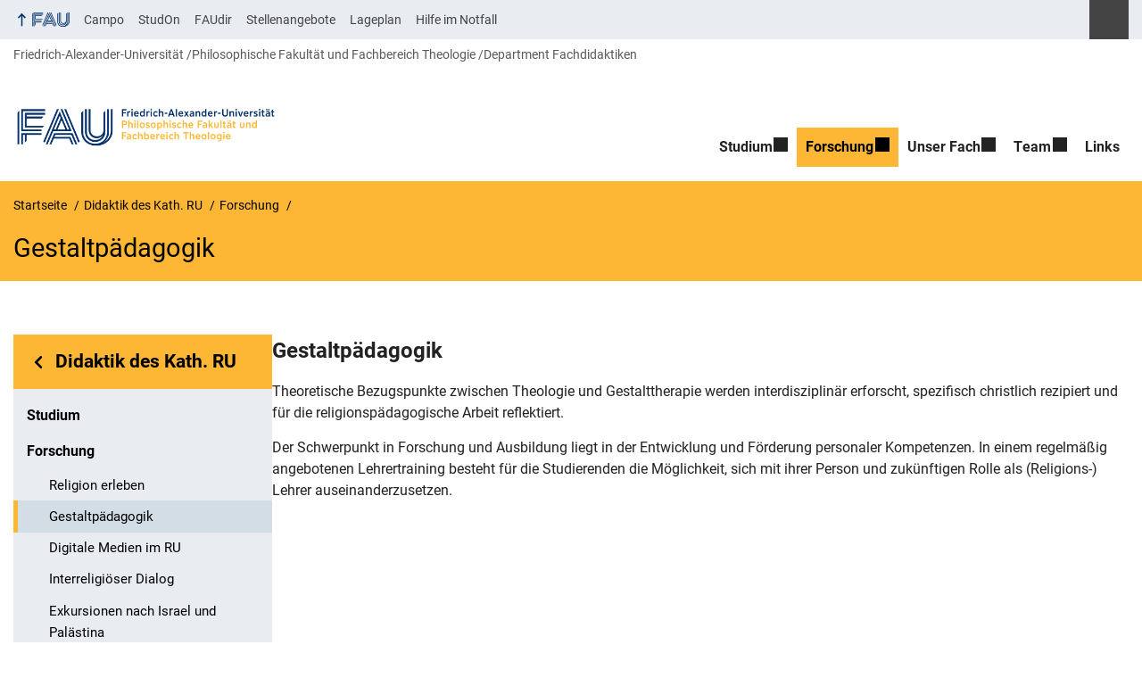

--- FILE ---
content_type: text/html; charset=UTF-8
request_url: https://www.katheol.phil.fau.de/startseite-didaktik-des-katholischen-religionsunterrichts/arbeits-und-forschungsschwerpunkte/gestaltpaedagogik/
body_size: 10585
content:
<!DOCTYPE html>
<html class="no-js" lang="de">
	<head>
		<meta charset="UTF-8">
		<meta name="viewport" content="width=device-width, initial-scale=1.0">
		<title>Gestaltpädagogik - Didaktik des Katholischen Religionsunterrichts</title>
			<style>img:is([sizes="auto" i], [sizes^="auto," i]) { contain-intrinsic-size: 3000px 1500px }</style>
			<link rel="alternate" type="application/rss+xml" title="Didaktik des Katholischen Religionsunterrichts - RSS 2.0 Feed" href="https://www.katheol.phil.fau.de/feed/">
		
		<!-- The SEO Framework von Sybre Waaijer -->
		<meta name="robots" content="max-snippet:-1,max-image-preview:large,max-video-preview:-1" />
		<link rel="canonical" href="https://www.katheol.phil.fau.de/startseite-didaktik-des-katholischen-religionsunterrichts/arbeits-und-forschungsschwerpunkte/gestaltpaedagogik/" />
		<meta name="description" content="Theoretische Bezugspunkte zwischen Theologie und Gestalttherapie werden interdisziplinär erforscht, spezifisch christlich rezipiert und für die…" />
		<meta property="og:type" content="website" />
		<meta property="og:locale" content="de_DE" />
		<meta property="og:site_name" content="Didaktik des Katholischen Religionsunterrichts" />
		<meta property="og:title" content="Gestaltpädagogik" />
		<meta property="og:description" content="Theoretische Bezugspunkte zwischen Theologie und Gestalttherapie werden interdisziplinär erforscht, spezifisch christlich rezipiert und für die religionspädagogische Arbeit reflektiert." />
		<meta property="og:url" content="https://www.katheol.phil.fau.de/startseite-didaktik-des-katholischen-religionsunterrichts/arbeits-und-forschungsschwerpunkte/gestaltpaedagogik/" />
		<meta property="og:image" content="https://www.katheol.phil.fau.de/files/2018/03/Gestaltung-e1519883160954.jpg" />
		<meta property="og:image:width" content="110" />
		<meta property="og:image:height" content="78" />
		<meta name="twitter:card" content="summary_large_image" />
		<meta name="twitter:title" content="Gestaltpädagogik" />
		<meta name="twitter:description" content="Theoretische Bezugspunkte zwischen Theologie und Gestalttherapie werden interdisziplinär erforscht, spezifisch christlich rezipiert und für die religionspädagogische Arbeit reflektiert." />
		<meta name="twitter:image" content="https://www.katheol.phil.fau.de/files/2018/03/Gestaltung-e1519883160954.jpg" />
		<script type="application/ld+json">{"@context":"https://schema.org","@graph":[{"@type":"WebSite","@id":"https://www.katheol.phil.fau.de/#/schema/WebSite","url":"https://www.katheol.phil.fau.de/","name":"Didaktik des Katholischen Religionsunterrichts","inLanguage":"de","potentialAction":{"@type":"SearchAction","target":{"@type":"EntryPoint","urlTemplate":"https://www.katheol.phil.fau.de/search/{search_term_string}/"},"query-input":"required name=search_term_string"},"publisher":{"@type":"Organization","@id":"https://www.katheol.phil.fau.de/#/schema/Organization","name":"Didaktik des Katholischen Religionsunterrichts","url":"https://www.katheol.phil.fau.de/","logo":{"@type":"ImageObject","url":"https://www.katheol.phil.fau.de/files/2022/05/cropped-titel-1.png","contentUrl":"https://www.katheol.phil.fau.de/files/2022/05/cropped-titel-1.png","width":1030,"height":208}}},{"@type":"WebPage","@id":"https://www.katheol.phil.fau.de/startseite-didaktik-des-katholischen-religionsunterrichts/arbeits-und-forschungsschwerpunkte/gestaltpaedagogik/","url":"https://www.katheol.phil.fau.de/startseite-didaktik-des-katholischen-religionsunterrichts/arbeits-und-forschungsschwerpunkte/gestaltpaedagogik/","name":"Gestaltpädagogik - Didaktik des Katholischen Religionsunterrichts","description":"Theoretische Bezugspunkte zwischen Theologie und Gestalttherapie werden interdisziplinär erforscht, spezifisch christlich rezipiert und für die…","inLanguage":"de","isPartOf":{"@id":"https://www.katheol.phil.fau.de/#/schema/WebSite"},"breadcrumb":{"@type":"BreadcrumbList","@id":"https://www.katheol.phil.fau.de/#/schema/BreadcrumbList","itemListElement":[{"@type":"ListItem","position":1,"item":"https://www.katheol.phil.fau.de/","name":"Didaktik des Katholischen Religionsunterrichts"},{"@type":"ListItem","position":2,"item":"https://www.katheol.phil.fau.de/","name":"Didaktik des Katholischen Religionsunterrichts"},{"@type":"ListItem","position":3,"item":"https://www.katheol.phil.fau.de/startseite-didaktik-des-katholischen-religionsunterrichts/arbeits-und-forschungsschwerpunkte/","name":"Forschung"},{"@type":"ListItem","position":4,"name":"Gestaltpädagogik"}]},"potentialAction":{"@type":"ReadAction","target":"https://www.katheol.phil.fau.de/startseite-didaktik-des-katholischen-religionsunterrichts/arbeits-und-forschungsschwerpunkte/gestaltpaedagogik/"}}]}</script>
		<!-- / The SEO Framework von Sybre Waaijer | 29.95ms meta | 12.44ms boot -->
		
		<link rel="alternate" type="application/rss+xml" title="Didaktik des Katholischen Religionsunterrichts &raquo; Feed" href="https://www.katheol.phil.fau.de/feed/" />
		<link rel='stylesheet' id='rrze-univis-css' href='https://www.katheol.phil.fau.de/wp-content/plugins/rrze-univis/css/rrze-univis.css?ver=6.8.3' media='all' />
		<link rel='stylesheet' id='fau-style-css' href='https://www.katheol.phil.fau.de/wp-content/themes/FAU-Philfak/style.css?ver=2.6.36' media='all' />
		<link rel='stylesheet' id='fau-style-print-css' href='https://www.katheol.phil.fau.de/wp-content/themes/FAU-Philfak/print.css?ver=2.6.36' media='print' />
		<link rel='stylesheet' id='rrze-legal-cookie-css' href='https://www.katheol.phil.fau.de/wp-content/plugins/rrze-legal/build/banner.css?ver=2.8.9' media='all' />
		<script src="https://www.katheol.phil.fau.de/wp-includes/js/jquery/jquery.min.js?ver=3.7.1" id="jquery-core-js"></script>
		<script src="https://www.katheol.phil.fau.de/wp-includes/js/jquery/jquery-migrate.min.js?ver=3.4.1" id="jquery-migrate-js"></script>
		<script type="text/javascript" id="rrze-unvis-ajax-frontend-js-extra">
		/* <![CDATA[ */
		var univis_frontend_ajax = {"ajax_frontend_url":"https:\/\/www.katheol.phil.fau.de\/wp-admin\/admin-ajax.php","ics_nonce":"b72ed50612"};
		/* ]]> */
		</script>
		<script src="https://www.katheol.phil.fau.de/wp-content/plugins/rrze-univis/src/js/rrze-univis-frontend.js" id="rrze-unvis-ajax-frontend-js"></script>
		        <style type="text/css">
		            #wpadminbar #wp-admin-bar-wp-logo>.ab-item .ab-icon:before,
		            #wpadminbar .quicklinks li .blavatar:before {
		                content: "\f319";
		                top: 2px;
		            }
		        </style>
		<link rel="dns-prefetch" href="http://www.katheol.phil.fau.de" crossorigin>
		<link rel="dns-prefetch" href="https://fau.de" crossorigin>
		<link rel="dns-prefetch" href="https://phil.fau.de" crossorigin>
		<link rel="icon" href="https://www.katheol.phil.fau.de/files/2022/05/cropped-icon-32x32.png" sizes="32x32" />
		<link rel="icon" href="https://www.katheol.phil.fau.de/files/2022/05/cropped-icon-192x192.png" sizes="192x192" />
		<link rel="apple-touch-icon" href="https://www.katheol.phil.fau.de/files/2022/05/cropped-icon-180x180.png" />
		<meta name="msapplication-TileImage" content="https://www.katheol.phil.fau.de/files/2022/05/cropped-icon-270x270.png" />
		<link rel="icon" href="https://www.katheol.phil.fau.de/files/2022/05/cropped-icon-150x150.png" sizes="64x64" />
		<link rel="icon" href="https://www.katheol.phil.fau.de/files/2022/05/cropped-icon-150x150.png" sizes="120x120" />
	</head>
	<body id="top" class="wp-singular page-template page-template-page-templates page-template-page-subnav page-template-page-templatespage-subnav-php page page-id-260 page-child parent-pageid-28 wp-custom-logo wp-embed-responsive wp-theme-FAU-Philfak faculty-phil fau-theme fauorg-fakultaet slider-autoplay blogroll-image-3-2 mainnav-forceclick mainnav-plainview blockeditor-disabled">		<div id="pagewrapper">
			<div id="headerwrapper">
				<nav id="skiplinks" aria-label="Sprunglinks">
					<ul class="jumplinks">
						<li><a href="#maintop" tabindex="0">Navigation überspringen</a></li>
						<li><a href="#nav" tabindex="0">Zur Navigation</a></li>
						<li><a href="#footer" tabindex="0">Zum Seitenende</a></li>
					</ul>
				</nav>
				<div id="meta">
                    <div class="header-container">
                        <div class="header-row" id="meta-menu">
                            <div class="meta-links-container">
                                <a href="#meta-menu" class="meta-links-trigger meta-links-trigger-open">
                                    <span class="meta-links-trigger-text">Organisationsmenü öffnen</span>
                                    <span class="meta-links-trigger-icon meta-links-trigger-icon-fau">
                                        <svg height="58" width="153" aria-labelledby="website-title" aria-hidden="true" role="img"><use xlink:href="#fau-logo-2021" class="faubaselogo"/></svg>                                    </span>
                                </a>
                                <a href="#top" class="meta-links-trigger meta-links-trigger-close">
                                    <span class="meta-links-trigger-text">Organisationsmenü schließen</span>
                                    <span class="meta-links-trigger-icon"></span>
                                </a>
                            </div>
                            <div class="meta-logo">
                                <div class="branding" itemscope itemtype="http://schema.org/Organization">
                                    <meta itemprop="url" content="https://www.katheol.phil.fau.de/files/2022/05/cropped-titel-1.png"><meta itemprop="name" content="Didaktik des Katholischen Religionsunterrichts"><a href="https://www.katheol.phil.fau.de/" class="custom-logo-link" rel="home"><img width="1030" height="208" src="https://www.katheol.phil.fau.de/files/2022/05/cropped-titel-1.png" class="custom-logo" alt="Didaktik des Katholischen Religionsunterrichts" decoding="async" fetchpriority="high" srcset="https://www.katheol.phil.fau.de/files/2022/05/cropped-titel-1.png 1030w, https://www.katheol.phil.fau.de/files/2022/05/cropped-titel-1-300x61.png 300w, https://www.katheol.phil.fau.de/files/2022/05/cropped-titel-1-1024x207.png 1024w, https://www.katheol.phil.fau.de/files/2022/05/cropped-titel-1-768x155.png 768w, https://www.katheol.phil.fau.de/files/2022/05/cropped-titel-1-480x97.png 480w, https://www.katheol.phil.fau.de/files/2022/05/cropped-titel-1-940x190.png 940w" sizes="(max-width: 1030px) 100vw, 1030px" /></a>                                </div>
                            </div>
                        </div>
                        <nav class="meta-links"
                             aria-label="Navigation: Weitere Angebote">
                            <ul class="orgalist"><li class="fauhome"><a href="https://www.fau.de"><svg height="16" width="42" aria-labelledby="fau-logo-2021-title-2 fau-logo-2021-desc-2" role="img"><title id="fau-logo-2021-title-2">FAU</title><desc id="fau-logo-2021-desc-2">Zur zentralen FAU Website</desc><use xlink:href="#fau-logo-2021" class="fau"/></svg></a></li>
</ul>
    <nav class="orga-breadcrumb" aria-label="Organisationsnavigation"><ol class="breadcrumblist" itemscope itemtype="https://schema.org/BreadcrumbList"><li itemprop="itemListElement" itemscope itemtype="https://schema.org/ListItem"><a itemprop="item" href="https://www.fau.de"><span itemprop="name">Friedrich-Alexander-Universität</span></a><meta itemprop="position" content="1" /></li><li itemprop="itemListElement" itemscope itemtype="https://schema.org/ListItem"><a itemprop="item" href="https://www.phil.fau.de"><span itemprop="name">Philosophische Fakultät und Fachbereich Theologie</span></a><meta itemprop="position" content="2" /></li><li itemprop="itemListElement" itemscope itemtype="https://schema.org/ListItem"><a itemprop="item" href="https://www.fachdidaktiken.phil.fau.de"><span itemprop="name">Department Fachdidaktiken</span></a><meta itemprop="position" content="3" /></li></ol></nav><div class="meta-search">
    <div itemscope itemtype="https://schema.org/WebSite">
        <meta itemprop="url" content="/">
        <form itemprop="potentialAction" itemscope itemtype="https://schema.org/SearchAction" id="search-header" role="search" aria-label="Webauftritt durchsuchen" method="get" class="searchform" action="/">
            <label for="headsearchinput">Geben Sie hier den Suchbegriff ein, um in diesem Webauftritt zu suchen:</label>
            <meta itemprop="target" content="/?s={s}">
            <input itemprop="query-input" id="headsearchinput" type="text" value="" name="s" placeholder="Suchbegriff" required>
            <input type="hidden" name="post_type[]" value="page"><input type="hidden" name="post_type[]" value="post">            <div class="search-initiate-button"><span class="screen-reader-text">Suche öffnen</span></div>
            <input type="submit" enterkeyhint="search" value="Finden">
        </form>
    </div>
</div>

<ul class="meta-nav menu"><li><a data-wpel-link="internal" href="https://campo.fau.de/">Campo</a></li>
<li><a data-wpel-link="internal" href="https://studon.fau.de/">StudOn</a></li>
<li><a data-wpel-link="internal" href="https://faudir.fau.de/">FAUdir</a></li>
<li><a data-wpel-link="internal" href="https://www.jobs.fau.de/">Stellenangebote</a></li>
<li><a data-wpel-link="internal" href="https://karte.fau.de/">Lageplan</a></li>
<li><a data-wpel-link="internal" href="https://www.fau.de/notfall/">Hilfe im Notfall</a></li>
</ul>
                        </nav>
                    </div>
                </div>
                
    <nav class="orga-breadcrumb" aria-label="Organisationsnavigation"><ol class="breadcrumblist" itemscope itemtype="https://schema.org/BreadcrumbList"><li itemprop="itemListElement" itemscope itemtype="https://schema.org/ListItem"><a itemprop="item" href="https://www.fau.de"><span itemprop="name">Friedrich-Alexander-Universität</span></a><meta itemprop="position" content="1" /></li><li itemprop="itemListElement" itemscope itemtype="https://schema.org/ListItem"><a itemprop="item" href="https://www.phil.fau.de"><span itemprop="name">Philosophische Fakultät und Fachbereich Theologie</span></a><meta itemprop="position" content="2" /></li><li itemprop="itemListElement" itemscope itemtype="https://schema.org/ListItem"><a itemprop="item" href="https://www.fachdidaktiken.phil.fau.de"><span itemprop="name">Department Fachdidaktiken</span></a><meta itemprop="position" content="3" /></li></ol></nav>                <header id="header">
                    <div class="header-container">
                        <div class="header-row">
                            <div class="branding" id="logo" itemscope itemtype="http://schema.org/Organization">

                                <p class="sitetitle"><meta itemprop="url" content="https://www.katheol.phil.fau.de/files/2022/05/cropped-titel-1.png"><meta itemprop="name" content="Didaktik des Katholischen Religionsunterrichts"><a href="https://www.katheol.phil.fau.de/" class="custom-logo-link" rel="home"><img width="1030" height="208" src="https://www.katheol.phil.fau.de/files/2022/05/cropped-titel-1.png" class="custom-logo" alt="Didaktik des Katholischen Religionsunterrichts" decoding="async" srcset="https://www.katheol.phil.fau.de/files/2022/05/cropped-titel-1.png 1030w, https://www.katheol.phil.fau.de/files/2022/05/cropped-titel-1-300x61.png 300w, https://www.katheol.phil.fau.de/files/2022/05/cropped-titel-1-1024x207.png 1024w, https://www.katheol.phil.fau.de/files/2022/05/cropped-titel-1-768x155.png 768w, https://www.katheol.phil.fau.de/files/2022/05/cropped-titel-1-480x97.png 480w, https://www.katheol.phil.fau.de/files/2022/05/cropped-titel-1-940x190.png 940w" sizes="(max-width: 1030px) 100vw, 1030px" /></a></p>
                            </div>
                                                        <nav class="header-menu" id="nav" aria-label="Hauptnavigation">
                                <a href="#nav" id="mainnav-toggle"><span>Menu</span></a>
                                <a href="#top" id="mainnav-toggle-close"><span>Menu schließen</span></a>
                                <div id="nav-wrapper">
                                <ul class="nav"><li class="level1 has-sub"><a href="https://www.katheol.phil.fau.de/startseite-didaktik-des-katholischen-religionsunterrichts/studium-und-lehre/" class=" menu-item has-sub">Studium</a><div class="nav-flyout"><div class="container"><div class="row"><div class="flyout-entries-full column-count-2"><ul class="sub-menu level2"><li><a href="https://www.katheol.phil.fau.de/startseite-didaktik-des-katholischen-religionsunterrichts/studium-und-lehre/informationen-fuer-erstsemester/" class=" menu-item">FAQ zum Studium</a></li><li><a href="https://www.katheol.phil.fau.de/startseite-didaktik-des-katholischen-religionsunterrichts/studium-und-lehre/lehrveranstaltungen/" class=" menu-item">Lehrveranstaltungen</a></li><li><a href="https://www.katheol.phil.fau.de/startseite-didaktik-des-katholischen-religionsunterrichts/studium-und-lehre/studienberatung/" class=" menu-item">Studienberatung</a></li><li><a href="https://www.katheol.phil.fau.de/startseite-didaktik-des-katholischen-religionsunterrichts/studium-und-lehre/erziehungswiss-studium/" class=" menu-item">Erziehungswissenschaftliches Studium</a></li><li><a href="https://www.katheol.phil.fau.de/startseite-didaktik-des-katholischen-religionsunterrichts/studium-und-lehre/studiengang-gs-didaktikfach/" class=" menu-item">Studiengang GS Didaktikfach</a></li><li><a href="https://www.katheol.phil.fau.de/startseite-didaktik-des-katholischen-religionsunterrichts/studium-und-lehre/studiengang-ms-didaktikfach/" class=" menu-item">Studiengang MS Didaktikfach</a></li><li><a href="https://www.katheol.phil.fau.de/startseite-didaktik-des-katholischen-religionsunterrichts/studium-und-lehre/4-didaktikfach/" class=" menu-item">4. Didaktikfach</a></li><li><a href="https://www.katheol.phil.fau.de/startseite-didaktik-des-katholischen-religionsunterrichts/studium-und-lehre/vhb-projekt-basiswissen-weltreligionen/" class=" menu-item">vhb-Projekt „Basiswissen Weltreligionen“</a></li></ul><a href="https://www.katheol.phil.fau.de/startseite-didaktik-des-katholischen-religionsunterrichts/studium-und-lehre/" class="button-portal">Startseite Studium</a></div></div></div></div></li><li class="level1 has-sub current-menu-parent"><a href="https://www.katheol.phil.fau.de/startseite-didaktik-des-katholischen-religionsunterrichts/arbeits-und-forschungsschwerpunkte/" class=" menu-item current-page-ancestor current-menu-ancestor current-menu-parent current-page-parent current_page_parent current_page_ancestor has-sub">Forschung</a><div class="nav-flyout"><div class="container"><div class="row"><div class="flyout-entries-full column-count-1"><ul class="sub-menu level2"><li><a href="https://www.katheol.phil.fau.de/startseite-didaktik-des-katholischen-religionsunterrichts/arbeits-und-forschungsschwerpunkte/religion-erleben/" class=" menu-item">Religion erleben</a></li><li class="current-menu-item"><a href="https://www.katheol.phil.fau.de/startseite-didaktik-des-katholischen-religionsunterrichts/arbeits-und-forschungsschwerpunkte/gestaltpaedagogik/" class=" menu-item current-menu-item page_item page-item-260 current_page_item">Gestaltpädagogik</a></li><li><a href="https://www.katheol.phil.fau.de/startseite-didaktik-des-katholischen-religionsunterrichts/arbeits-und-forschungsschwerpunkte/digitale-medien-im-ru/" class=" menu-item">Digitale Medien im RU</a></li><li><a href="https://www.katheol.phil.fau.de/startseite-didaktik-des-katholischen-religionsunterrichts/arbeits-und-forschungsschwerpunkte/interreligioeser-dialog/" class=" menu-item">Interreligiöser Dialog</a></li><li><a href="https://www.katheol.phil.fau.de/startseite-didaktik-des-katholischen-religionsunterrichts/arbeits-und-forschungsschwerpunkte/exkursionen-nach-israel-und-palaestina/" class=" menu-item">Exkursionen nach Israel und Palästina</a></li><li><a href="https://www.katheol.phil.fau.de/startseite-didaktik-des-katholischen-religionsunterrichts/arbeits-und-forschungsschwerpunkte/lehrerfortbildungen/" class=" menu-item">Lehrerfortbildungen</a></li></ul><a href="https://www.katheol.phil.fau.de/startseite-didaktik-des-katholischen-religionsunterrichts/arbeits-und-forschungsschwerpunkte/" class="button-portal">Startseite Forschung</a></div></div></div></div></li><li class="level1 has-sub"><a href="https://www.katheol.phil.fau.de/startseite-didaktik-des-katholischen-religionsunterrichts/unser-fach/" class=" menu-item has-sub">Unser Fach</a><div class="nav-flyout"><div class="container"><div class="row"><div class="flyout-entries-full column-count-1"><ul class="sub-menu level2"><li><a href="https://www.katheol.phil.fau.de/startseite-didaktik-des-katholischen-religionsunterrichts/unser-fach/profil/" class=" menu-item">Profil</a></li><li><a href="https://www.katheol.phil.fau.de/startseite-didaktik-des-katholischen-religionsunterrichts/unser-fach/faq-zum-studiengang/" class=" menu-item">FAQ zum Studiengang</a></li><li><a href="https://www.katheol.phil.fau.de/startseite-didaktik-des-katholischen-religionsunterrichts/unser-fach/gute-gruende-fuer-das-studium-katholische-religionslehre-als-didaktikfach/" class=" menu-item">Gute Gründe für das Studium „Katholische Religionslehre“ als Didaktikfach</a></li><li><a href="https://www.katheol.phil.fau.de/startseite-didaktik-des-katholischen-religionsunterrichts/unser-fach/anfahrt/" class=" menu-item">Anfahrt</a></li><li><a href="https://www.katheol.phil.fau.de/startseite-didaktik-des-katholischen-religionsunterrichts/unser-fach/oeffnungszeiten/" class=" menu-item">Öffnungszeiten</a></li></ul><a href="https://www.katheol.phil.fau.de/startseite-didaktik-des-katholischen-religionsunterrichts/unser-fach/" class="button-portal">Startseite Unser Fach</a></div></div></div></div></li><li class="level1 has-sub"><a href="https://www.katheol.phil.fau.de/startseite-didaktik-des-katholischen-religionsunterrichts/ueber-uns/" class=" menu-item has-sub">Team</a><div class="nav-flyout"><div class="container"><div class="row"><div class="flyout-entries-full column-count-1"><ul class="sub-menu level2"><li><a href="https://www.katheol.phil.fau.de/startseite-didaktik-des-katholischen-religionsunterrichts/ueber-uns/mitarbeiter/" class=" menu-item">Leitung</a></li><li><a href="https://www.katheol.phil.fau.de/startseite-didaktik-des-katholischen-religionsunterrichts/ueber-uns/wissenschaftliche-mitarbeiter/" class=" menu-item">Wissenschaftliches Personal</a></li><li><a href="https://www.katheol.phil.fau.de/startseite-didaktik-des-katholischen-religionsunterrichts/ueber-uns/sekretariat/" class=" menu-item">Sekretariat</a></li><li><a href="https://www.katheol.phil.fau.de/startseite-didaktik-des-katholischen-religionsunterrichts/ueber-uns/lehrbeauftragte/" class=" menu-item">Lehrbeauftragte</a></li><li><a href="https://www.katheol.phil.fau.de/startseite-didaktik-des-katholischen-religionsunterrichts/ueber-uns/studentische-hilfskraefte/" class=" menu-item">Studentische Hilfskräfte</a></li><li><a href="https://www.katheol.phil.fau.de/startseite-didaktik-des-katholischen-religionsunterrichts/ueber-uns/ehemalige-mitarbeiterinnen/" class=" menu-item">Ehemalige Mitarbeiterinnen und Mitarbeiter</a></li></ul><a href="https://www.katheol.phil.fau.de/startseite-didaktik-des-katholischen-religionsunterrichts/ueber-uns/" class="button-portal">Startseite Team</a></div></div></div></div></li><li class="level1"><a href="https://www.katheol.phil.fau.de/startseite-didaktik-des-katholischen-religionsunterrichts/links/" class=" menu-item">Links</a></li></ul>                                </div>
                            </nav>
                                                </div>
                    </div>
                </header>
            </div>

    <section id="hero" class="hero-small">
        <div class="hero-container hero-content">
            <div class="hero-row">
                <nav aria-label="Breadcrumb" class="breadcrumbs"><ol class="breadcrumblist" itemscope itemtype="https://schema.org/BreadcrumbList"><li itemprop="itemListElement" itemscope itemtype="https://schema.org/ListItem"><a itemprop="item" href="https://www.katheol.phil.fau.de/"><span itemprop="name">Startseite</span></a><meta itemprop="position" content="1" /></li><li itemprop="itemListElement" itemscope itemtype="https://schema.org/ListItem"><a itemprop="item" href="https://www.katheol.phil.fau.de/"><span itemprop="name">Didaktik des Kath. RU</span></a><meta itemprop="position" content="2" /></li><li itemprop="itemListElement" itemscope itemtype="https://schema.org/ListItem"><a itemprop="item" href="https://www.katheol.phil.fau.de/startseite-didaktik-des-katholischen-religionsunterrichts/arbeits-und-forschungsschwerpunkte/"><span itemprop="name">Forschung</span></a><meta itemprop="position" content="3" /></li><li itemprop="itemListElement" itemscope itemtype="https://schema.org/ListItem"><span class="active" aria-current="page" itemprop="name">Gestaltpädagogik</span><meta itemprop="position" content="4" /></li></ol></nav>			
            </div>
            <div class="hero-row" aria-hidden="true" role="presentation">
                <p class="presentationtitle" >Gestaltpädagogik</p>
            </div>
        </div>
    </section>

	<div id="content" class="subnav">
	    <div class="content-container">			
            <div class="content-row">	
                <nav class="sidebar-subnav" aria-labelledby="subnavtitle"><header id="subnavtitle" class="small menu-header"><span class="screen-reader-text">Bereichsnavigation: </span><a href="https://www.katheol.phil.fau.de/">Didaktik des Kath. RU</a></header><ul id="subnav"><li><a href="/startseite-didaktik-des-katholischen-religionsunterrichts/studium-und-lehre/">Studium</a></li><li class="page_item_has_children current_page_ancestor current_page_parent"><a href="/startseite-didaktik-des-katholischen-religionsunterrichts/arbeits-und-forschungsschwerpunkte/">Forschung</a><ul class="children">	<li><a href="/startseite-didaktik-des-katholischen-religionsunterrichts/arbeits-und-forschungsschwerpunkte/religion-erleben/">Religion erleben</a></li>	<li class="current_page_item"><a href="/startseite-didaktik-des-katholischen-religionsunterrichts/arbeits-und-forschungsschwerpunkte/gestaltpaedagogik/">Gestaltpädagogik</a></li>	<li><a href="/startseite-didaktik-des-katholischen-religionsunterrichts/arbeits-und-forschungsschwerpunkte/digitale-medien-im-ru/">Digitale Medien im RU</a></li>	<li><a href="/startseite-didaktik-des-katholischen-religionsunterrichts/arbeits-und-forschungsschwerpunkte/interreligioeser-dialog/">Interreligiöser Dialog</a></li>	<li><a href="/startseite-didaktik-des-katholischen-religionsunterrichts/arbeits-und-forschungsschwerpunkte/exkursionen-nach-israel-und-palaestina/">Exkursionen nach Israel und Palästina</a></li>	<li><a href="/startseite-didaktik-des-katholischen-religionsunterrichts/arbeits-und-forschungsschwerpunkte/lehrerfortbildungen/">Lehrerfortbildungen</a></li></ul></li><li><a href="/startseite-didaktik-des-katholischen-religionsunterrichts/unser-fach/">Unser Fach</a></li><li><a href="/startseite-didaktik-des-katholischen-religionsunterrichts/ueber-uns/">Team</a></li><li><a href="/startseite-didaktik-des-katholischen-religionsunterrichts/links/">Links</a></li></ul></nav>		
                <div class="entry-content">
                <main>
                    <h1 id="maintop" class="screen-reader-text">Gestaltpädagogik</h1>
                                        <div class="inline-box">					   	
                                                <div class="content-inline"> 
                   
                        <h2>Gestaltpädagogik</h2>
<p>Theoretische Bezugspunkte zwischen Theologie und Gestalttherapie werden interdisziplinär erforscht, spezifisch christlich rezipiert und für die religionspädagogische Arbeit reflektiert.</p>
<p>Der Schwerpunkt in Forschung und Ausbildung liegt in der Entwicklung und Förderung personaler Kompetenzen. In einem regelmäßig angebotenen Lehrertraining besteht für die Studierenden die Möglichkeit, sich mit ihrer Person und zukünftigen Rolle als (Religions-) Lehrer auseinanderzusetzen.</p>
                        </div>
                    </div>
                </main>    
                  					    
                </div>				
            </div>
	    </div>
	</div>
	
	


	<footer id="footer">
		<div class="container">
            

			<div class="footer-row">
				<div class="footer-logo fau">
					<svg height="55" width="144"><use xlink:href="#fau-logo-2021" class="fau-logo-footer"/></svg>				</div>
				<div class="footer-address">
					<address itemscope itemtype="http://schema.org/PostalAddress">
						<meta itemprop="name" content="Friedrich-Alexander-Universität Erlangen-Nürnberg Didaktik des Katholischen Religionsunterrichts">
						<span>Friedrich-Alexander-Universität Erlangen-Nürnberg<br>Didaktik des Katholischen Religionsunterrichts</span><br>
						<span itemprop="streetAddress">Regensburger Straße 160</span><br>
						<span itemprop="postalCode">90478</span> <span itemprop="addressLocality">Nürnberg</span><br>
						<span itemprop="addressCountry"></span>   
					</address>
			   	</div>
		    <div class="footer-meta">
			<nav aria-label="Kontakt, Impressum und Zusatzinformationen">
			    <ul id="footer-nav" class="menu"><li class="tos menu-item menu-item-type-custom menu-item-object-custom menu-item-2079"><a href="https://www.katheol.phil.fau.de/impressum">Impressum</a></li>
<li class="tos menu-item menu-item-type-custom menu-item-object-custom menu-item-2080"><a href="https://www.katheol.phil.fau.de/datenschutz">Datenschutz</a></li>
<li class="tos menu-item menu-item-type-custom menu-item-object-custom menu-item-2081"><a href="https://www.katheol.phil.fau.de/barrierefreiheit">Barrierefreiheit</a></li>
</ul>			</nav>
			<nav class="svg-socialmedia round hoverbg" aria-label="Social Media"><div itemscope itemtype="http://schema.org/Organization"><meta itemprop="name" content="Didaktik des Katholischen Religionsunterrichts"><meta itemprop="url" content="https://www.katheol.phil.fau.de/"><ul><li class="social-facebook"><a data-wpel-link="internal" itemprop="sameAs" href="https://de-de.facebook.com/Uni.Erlangen.Nuernberg">Facebook</a></li><li class="social-iconbyurl"><a data-wpel-link="internal" itemprop="sameAs" href="https://www.katheol.phil.fau.de/feed/">RSS Feed</a></li><li class="social-twitter"><a data-wpel-link="internal" itemprop="sameAs" href="https://twitter.com/UniFAU">Twitter</a></li><li class="social-xing"><a data-wpel-link="internal" itemprop="sameAs" href="https://www.xing.com/net/alumnifau">Xing</a></li></ul></div></nav>		    </div>
		</div>
	    </div>
	    <a href="#pagewrapper" class="top-link"><span class="arrow-up"></span><span class="screen-reader-text">Nach oben</span></a>
	</footer>
    </div> 
	<script type="speculationrules">
{"prefetch":[{"source":"document","where":{"and":[{"href_matches":"\/*"},{"not":{"href_matches":["\/wp-*.php","\/wp-admin\/*","\/files\/*","\/wp-content\/*","\/wp-content\/plugins\/*","\/wp-content\/themes\/FAU-Philfak\/*","\/*\\?(.+)"]}},{"not":{"selector_matches":"a[rel~=\"nofollow\"]"}},{"not":{"selector_matches":".no-prefetch, .no-prefetch a"}}]},"eagerness":"conservative"}]}
</script>

<svg class="fau-svg-definitions" version="1.1" xmlns="http://www.w3.org/2000/svg" xmlns:xlink="http://www.w3.org/1999/xlink">
	<symbol id="fau-logo-2021" viewBox="0 0 479 183"><g id="Logo" transform="matrix(1 0 0 1 0 -2)"><path d="M0 19.1 L9.3 9.8 L9.3 178.1 L0 178.1 Z M27.8 11.3 L139 11.3 L139 2 L18.5 2 L18.5 11.3 L18.5 113.3 L120.9 113.3 L120.9 104 L27.8 104 Z M134.9 85.4 L46.3 85.4 L46.3 48.3 L122 48.3 L131.3 39 L46.3 39 L46.3 29.7 L139 29.7 L139 20.4 L46.3 20.4 L37 20.4 L37 94.5 L125.6 94.5 Z M18.5 127.1 L18.5 178.1 L27.8 178.1 L27.8 131.8 L37.1 131.8 L37.1 170.4 L46.4 161.1 L46.4 131.8 L121 131.8 L121 122.5 L18.5 122.5 Z M469.8 2 L469.8 108.6 C469.8 133.4 458.7 154.7 432.9 171.1 L432.7 170.8 C449.7 157.3 460.5 140.1 460.5 117.7 L460.5 2 L451.2 2 L451.2 117.5 C451.2 150.8 424.2 175.7 391 175.7 C357.8 175.7 330.8 150.7 330.8 117.5 L330.8 9.8 L321.5 19.1 L321.5 117.8 C321.5 156.2 352.6 185 391 185 C391.9 185 400.3 185 400.3 185 C438.1 185 479.1 157.1 479.1 108.8 C479.1 108.8 479.1 2.1 479.1 2.1 L469.8 2.1 Z M391 166.5 C419.1 166.5 442 145.7 442 117.5 L442 117.5 L442 9.8 L432.7 19.1 L432.7 108.6 C432.7 126.5 418.2 138.7 400.3 138.7 C382.4 138.7 367.9 126.5 367.9 108.6 L367.9 2 L358.6 2 L358.6 108.6 C358.6 131.6 377.3 148 400.3 148 C409.7 148 421.2 143.3 428.9 135.2 L429.1 135.5 C421.8 149 408.4 157.3 391 157.3 C368.1 157.3 349.5 140.7 349.3 117.9 L349.3 117.9 L349.3 2 L340 2 L340 117.9 L340 117.9 C340.2 145.8 363 166.5 391 166.5 Z M185.1 122.5 L161.7 178.1 L171 178.1 L171 178.1 L171 178.1 L182.7 150.3 L261.2 150.3 L272.9 178.1 L282.2 178.1 L266.5 141 L186.5 141 L190.4 131.7 L271.8 131.7 L291.3 178 L300.6 178 L277.2 122.4 L185.1 122.4 Z M198.7 2 L130.6 163.6 L136.5 171.6 L208 2 Z M235.8 2 L307.2 171.6 L313.1 163.6 L245 2 Z M179.7 113.2 L152.3 178.1 L143 178.1 L212.6 13 L250.9 103.9 L260.2 103.9 L217.2 2 L226.5 2 L273.3 113.2 Z M221.9 57.1 L202.1 104 L241.6 104 Z M183.6 104 L192.9 104 L217.3 46.1 L212.7 35.1 Z"/></g></symbol>
</svg>
<!--googleoff: all-->
<div data-nosnippet><script id="RRZELegalBannerWrap" type="text/template"><div id="RRZELegalBanner" class="RRZELegal" role="dialog" aria-labelledby="BannerTextHeadline" aria-describedby="BannerTextDescription" aria-modal="true"> <div class="middle-center" style="display: none;"> <div class="_rrzelegal-box-wrap"> <div class="_rrzelegal-box _rrzelegal-box-advanced"> <div class="cookie-box"> <div class="container"> <div class="row"> <div class="col-12"> <div class="_rrzelegal-flex-center"> <span role="heading" aria-level="3" class="_rrzelegal-h3" id="BannerTextHeadline"> Datenschutzeinstellungen </span> </div> <p id="BannerTextDescription"> <p>Unsere Webseite verwendet Cookies und ähnliche Technologien.</p> <p>Einige Cookies sind für den Besuch dieser Webseite notwendig, also essenziell. Ohne diese Cookies wäre Ihr Endgerät ansonsten zum Beispiel nicht in der Lage, sich Ihre Datenschutzauswahl zu merken.</p> <p>Falls Sie zustimmen, verwenden wir Cookies und Daten auch, um Ihre Interaktionen mit unserer Webseite zu messen, oder um externe Medien (z.B. Videos) einzubinden.</p> <p>Sie können Ihre Einwilligung jederzeit unter <a href="https://www.katheol.phil.fau.de/datenschutz/" tabindex="0">Datenschutzerklärung</a> einsehen und widerrufen. Auf der Seite finden Sie auch zusätzliche Informationen zu den verwendeten Cookies und Technologien.</p> </p> <fieldset> <legend class="sr-only">Datenschutzeinstellungen</legend> <ul> <li> <label class="_rrzelegal-checkbox"> Essenziell <input id="checkbox-essential" tabindex="0" type="checkbox" name="cookieGroup[]" value="essential" checked disabled data-rrzelegal-cookie-checkbox> <span class="_rrzelegal-checkbox-indicator"></span> </label> </li> <li> <label class="_rrzelegal-checkbox"> Externe Medien <input id="checkbox-external_media" tabindex="0" type="checkbox" name="cookieGroup[]" value="external_media" data-rrzelegal-cookie-checkbox> <span class="_rrzelegal-checkbox-indicator"></span> </label> </li> </ul> </fieldset> <p class="_rrzelegal-accept"> <a href="#" tabindex="0" role="button" class="_rrzelegal-btn _rrzelegal-btn-accept-all _rrzelegal-cursor" data-cookie-accept-all> Alle akzeptieren </a> </p> <p class="_rrzelegal-accept"> <a href="#" tabindex="0" role="button" id="BannerSaveButton" class="_rrzelegal-btn _rrzelegal-cursor" data-cookie-accept> Speichern </a> </p> <p class="_rrzelegal-refuse-btn"> <a class="_rrzelegal-btn" href="#" tabindex="0" role="button" data-cookie-refuse> Nur essentielle Cookies akzeptieren </a> </p> <p class="_rrzelegal-manage-btn"> <a href="#" tabindex="0" data-cookie-individual> Individuelle Einstellungen </a> </p> <p class="_rrzelegal-legal"> <a href="https://www.katheol.phil.fau.de/impressum/" tabindex="0"> Impressum </a> <span class="_rrzelegal-separator"></span> <a href="https://www.katheol.phil.fau.de/datenschutz/" tabindex="0"> Datenschutzerklärung </a> <span class="_rrzelegal-separator"></span> <a href="https://www.katheol.phil.fau.de/barrierefreiheit/" tabindex="0"> Barrierefreiheit </a> </p> </div> </div> </div> </div> <div class="cookie-preference" aria-hidden="true" role="dialog" aria-describedby="CookiePrefDescription" aria-modal="true"> <div class="container not-visible"> <div class="row no-gutters"> <div class="col-12"> <div class="row no-gutters align-items-top"> <div class="col-12"> <div class="_rrzelegal-flex-center"> <span role="heading" aria-level="3" class="_rrzelegal-h3"> Datenschutzeinstellungen </span> </div> <p id="CookiePrefDescription"> <span class="_rrzelegal-paragraph _rrzelegal-text-description">Hier finden Sie eine Übersicht aller verwendeten Cookies. Sie können Ihre Einwilligung zu ganzen Kategorien geben oder sich weitere Informationen anzeigen lassen und bestimmte Cookies auswählen.</span> </p> <div class="row no-gutters align-items-center"> <div class="col-12 col-sm-10"> <p class="_rrzelegal-accept"> <a href="#" class="_rrzelegal-btn _rrzelegal-btn-accept-all _rrzelegal-cursor" tabindex="0" role="button" data-cookie-accept-all> Alle akzeptieren </a> <a href="#" id="CookiePrefSave" tabindex="0" role="button" class="_rrzelegal-btn _rrzelegal-cursor" data-cookie-accept> Speichern </a> <a href="#" class="_rrzelegal-btn _rrzelegal-refuse-btn _rrzelegal-cursor" tabindex="0" role="button" data-cookie-refuse> Nur essentielle Cookies akzeptieren </a> </p> </div> <div class="col-12 col-sm-2"> <p class="_rrzelegal-refuse"> <a href="#" class="_rrzelegal-cursor" tabindex="0" data-cookie-back> Zurück </a> </p> </div> </div> </div> </div> <div data-cookie-accordion> <fieldset> <legend class="sr-only">Datenschutzeinstellungen</legend> <div class="bcac-item"> <div class="d-flex flex-row"> <label class="w-75"> <span role="heading" aria-level="4" class="_rrzelegal-h4"> Essenziell (4) </span> </label> <div class="w-25 text-right"> </div> </div> <div class="d-block"> <p>Essenzielle Cookies ermöglichen grundlegende Funktionen und sind für die einwandfreie Funktion der Website erforderlich.</p> <p class="text-center"> <a href="#" class="_rrzelegal-cursor d-block" tabindex="0" data-cookie-accordion-target="essential"> <span data-cookie-accordion-status="show"> Cookie-Informationen anzeigen </span> <span data-cookie-accordion-status="hide" class="rrzelegal-hide"> Cookie-Informationen ausblenden </span> </a> </p> </div> <div class="rrzelegal-hide" data-cookie-accordion-parent="essential"> <table> <tr> <th>Name</th> <td> <label> Standard-Cookie </label> </td> </tr> <tr> <th>Anbieter</th> <td>Eigentümer dieser Website</td> </tr> <tr> <th>Zweck</th> <td>Speichert die Einstellungen der Besucher, die in der Consent-Banner ausgewählt wurden.</td> </tr> <tr> <th>Datenschutzerklärung</th> <td class="_rrzelegal-pp-url"> <a href="https://www.katheol.phil.fau.de/datenschutz/" target="_blank" rel="nofollow noopener noreferrer"> https://www.katheol.phil.fau.de/datenschutz/ </a> </td> </tr> <tr> <th>Hosts</th> <td>www.katheol.phil.fau.de</td> </tr> <tr> <th>Cookie Name</th> <td>rrze-legal-consent</td> </tr> <tr> <th>Cookie Laufzeit</th> <td>1 Jahr</td> </tr> </table> <table> <tr> <th>Name</th> <td> <label> WordPress </label> </td> </tr> <tr> <th>Anbieter</th> <td>Keine Übermittlung an Drittanbieter</td> </tr> <tr> <th>Zweck</th> <td>Teste, ob ein Cookie gesetzt werden kann. Benutzersitzung speichern.</td> </tr> <tr> <th>Datenschutzerklärung</th> <td class="_rrzelegal-pp-url"> <a href="https://www.katheol.phil.fau.de/datenschutz/" target="_blank" rel="nofollow noopener noreferrer"> https://www.katheol.phil.fau.de/datenschutz/ </a> </td> </tr> <tr> <th>Hosts</th> <td>.www.katheol.phil.fau.de</td> </tr> <tr> <th>Cookie Name</th> <td>wordpress_[*]</td> </tr> <tr> <th>Cookie Laufzeit</th> <td>Session</td> </tr> </table> <table> <tr> <th>Name</th> <td> <label> SimpleSAML </label> </td> </tr> <tr> <th>Anbieter</th> <td>Keine Übermittlung an Drittanbieter</td> </tr> <tr> <th>Zweck</th> <td>Dient zur Verwaltung des WebSSO-Sitzungsstatus.</td> </tr> <tr> <th>Datenschutzerklärung</th> <td class="_rrzelegal-pp-url"> <a href="https://www.katheol.phil.fau.de/datenschutz/" target="_blank" rel="nofollow noopener noreferrer"> https://www.katheol.phil.fau.de/datenschutz/ </a> </td> </tr> <tr> <th>Hosts</th> <td>www.katheol.phil.fau.de</td> </tr> <tr> <th>Cookie Name</th> <td>SimpleSAMLSessionID,SimpleSAMLAuthToken</td> </tr> <tr> <th>Cookie Laufzeit</th> <td>Session</td> </tr> </table> <table> <tr> <th>Name</th> <td> <label> PHPSESSID </label> </td> </tr> <tr> <th>Anbieter</th> <td>Keine Übermittlung an Drittanbieter</td> </tr> <tr> <th>Zweck</th> <td>Bewahrt den Status der Benutzersitzung über Seitenanfragen hinweg.</td> </tr> <tr> <th>Datenschutzerklärung</th> <td class="_rrzelegal-pp-url"> <a href="https://www.katheol.phil.fau.de/datenschutz/" target="_blank" rel="nofollow noopener noreferrer"> https://www.katheol.phil.fau.de/datenschutz/ </a> </td> </tr> <tr> <th>Hosts</th> <td>www.katheol.phil.fau.de</td> </tr> <tr> <th>Cookie Name</th> <td>PHPSESSID</td> </tr> <tr> <th>Cookie Laufzeit</th> <td>Session</td> </tr> </table> </div> </div> <div class="bcac-item"> <div class="d-flex flex-row"> <label class="w-75"> <span role="heading" aria-level="4" class="_rrzelegal-h4"> Externe Medien (6) </span> </label> <div class="w-25 text-right"> <label class="_rrzelegal-btn-switch"> <span class="sr-only"> Externe Medien </span> <input tabindex="0" id="rrzelegal-cookie-group-external_media" type="checkbox" name="cookieGroup[]" value="external_media" data-rrzelegal-cookie-switch> <span class="_rrzelegal-slider"></span> <span class="_rrzelegal-btn-switch-status" data-active="An" data-inactive="Aus"> </span> </label> </div> </div> <div class="d-block"> <p>Inhalte von Videoplattformen und Social-Media-Plattformen werden standardmäßig blockiert. Wenn Cookies von externen Medien akzeptiert werden, bedarf der Zugriff auf diese Inhalte keiner manuellen Einwilligung mehr.</p> <p class="text-center"> <a href="#" class="_rrzelegal-cursor d-block" tabindex="0" data-cookie-accordion-target="external_media"> <span data-cookie-accordion-status="show"> Cookie-Informationen anzeigen </span> <span data-cookie-accordion-status="hide" class="rrzelegal-hide"> Cookie-Informationen ausblenden </span> </a> </p> </div> <div class="rrzelegal-hide" data-cookie-accordion-parent="external_media"> <table> <tr> <th>Akzeptieren</th> <td> <label class="_rrzelegal-btn-switch _rrzelegal-btn-switch--textRight"> <span class="sr-only">Twitter</span> <input id="rrzelegal-cookie-twitter" tabindex="0" type="checkbox" data-cookie-group="external_media" name="cookies[external_media][]" value="twitter" data-rrzelegal-cookie-switch> <span class="_rrzelegal-slider"></span> <span class="_rrzelegal-btn-switch-status" data-active="An" data-inactive="Aus" aria-hidden="true"> </span> </label> </td> </tr> <tr> <th>Name</th> <td> <label> Twitter </label> </td> </tr> <tr> <th>Anbieter</th> <td>Twitter International Company, One Cumberland Place, Fenian Street, Dublin 2, D02 AX07, Irland</td> </tr> <tr> <th>Zweck</th> <td>Wird verwendet, um Twitter-Inhalte zu entsperren.</td> </tr> <tr> <th>Datenschutzerklärung</th> <td class="_rrzelegal-pp-url"> <a href="https://twitter.com/privacy" target="_blank" rel="nofollow noopener noreferrer"> https://twitter.com/privacy </a> </td> </tr> <tr> <th>Hosts</th> <td>twimg.com, twitter.com</td> </tr> <tr> <th>Cookie Name</th> <td>__widgetsettings, local_storage_support_test</td> </tr> <tr> <th>Cookie Laufzeit</th> <td>Unbegrenzt</td> </tr> </table> <table> <tr> <th>Akzeptieren</th> <td> <label class="_rrzelegal-btn-switch _rrzelegal-btn-switch--textRight"> <span class="sr-only">YouTube</span> <input id="rrzelegal-cookie-youtube" tabindex="0" type="checkbox" data-cookie-group="external_media" name="cookies[external_media][]" value="youtube" data-rrzelegal-cookie-switch> <span class="_rrzelegal-slider"></span> <span class="_rrzelegal-btn-switch-status" data-active="An" data-inactive="Aus" aria-hidden="true"> </span> </label> </td> </tr> <tr> <th>Name</th> <td> <label> YouTube </label> </td> </tr> <tr> <th>Anbieter</th> <td>Google Ireland Limited, Gordon House, Barrow Street, Dublin 4, Irland</td> </tr> <tr> <th>Zweck</th> <td>Wird verwendet, um Youtube-Inhalte zu entsperren.</td> </tr> <tr> <th>Datenschutzerklärung</th> <td class="_rrzelegal-pp-url"> <a href="https://policies.google.com/privacy?hl=en&#038;gl=en" target="_blank" rel="nofollow noopener noreferrer"> https://policies.google.com/privacy?hl=en&#038;gl=en </a> </td> </tr> <tr> <th>Hosts</th> <td>google.com, youtube.com, youtube-nocookie.com</td> </tr> <tr> <th>Cookie Name</th> <td>NID</td> </tr> <tr> <th>Cookie Laufzeit</th> <td>6 Monate</td> </tr> </table> <table> <tr> <th>Akzeptieren</th> <td> <label class="_rrzelegal-btn-switch _rrzelegal-btn-switch--textRight"> <span class="sr-only">Vimeo</span> <input id="rrzelegal-cookie-vimeo" tabindex="0" type="checkbox" data-cookie-group="external_media" name="cookies[external_media][]" value="vimeo" data-rrzelegal-cookie-switch> <span class="_rrzelegal-slider"></span> <span class="_rrzelegal-btn-switch-status" data-active="An" data-inactive="Aus" aria-hidden="true"> </span> </label> </td> </tr> <tr> <th>Name</th> <td> <label> Vimeo </label> </td> </tr> <tr> <th>Anbieter</th> <td>Vimeo Inc., 555 West 18th Street, New York, New York 10011, Vereinigte Staaten</td> </tr> <tr> <th>Zweck</th> <td>Wird verwendet, um Vimeo-Inhalte zu entsperren.</td> </tr> <tr> <th>Datenschutzerklärung</th> <td class="_rrzelegal-pp-url"> <a href="https://vimeo.com/privacy" target="_blank" rel="nofollow noopener noreferrer"> https://vimeo.com/privacy </a> </td> </tr> <tr> <th>Hosts</th> <td>player.vimeo.com</td> </tr> <tr> <th>Cookie Name</th> <td>vuid</td> </tr> <tr> <th>Cookie Laufzeit</th> <td>2 Jahre</td> </tr> </table> <table> <tr> <th>Akzeptieren</th> <td> <label class="_rrzelegal-btn-switch _rrzelegal-btn-switch--textRight"> <span class="sr-only">Slideshare</span> <input id="rrzelegal-cookie-slideshare" tabindex="0" type="checkbox" data-cookie-group="external_media" name="cookies[external_media][]" value="slideshare" data-rrzelegal-cookie-switch> <span class="_rrzelegal-slider"></span> <span class="_rrzelegal-btn-switch-status" data-active="An" data-inactive="Aus" aria-hidden="true"> </span> </label> </td> </tr> <tr> <th>Name</th> <td> <label> Slideshare </label> </td> </tr> <tr> <th>Anbieter</th> <td>Scribd, Inc., 460 Bryant St, 100, San Francisco, CA 94107-2594 Vereinigten Staten</td> </tr> <tr> <th>Zweck</th> <td>Wird verwendet, um Slideshare-Inhalte zu entsperren.</td> </tr> <tr> <th>Datenschutzerklärung</th> <td class="_rrzelegal-pp-url"> <a href="https://www.slideshare.net/privacy" target="_blank" rel="nofollow noopener noreferrer"> https://www.slideshare.net/privacy </a> </td> </tr> <tr> <th>Hosts</th> <td>www.slideshare.net</td> </tr> <tr> <th>Cookie Name</th> <td>__utma</td> </tr> <tr> <th>Cookie Laufzeit</th> <td>2 Jahre</td> </tr> </table> <table> <tr> <th>Akzeptieren</th> <td> <label class="_rrzelegal-btn-switch _rrzelegal-btn-switch--textRight"> <span class="sr-only">BR Mediathek</span> <input id="rrzelegal-cookie-brmediathek" tabindex="0" type="checkbox" data-cookie-group="external_media" name="cookies[external_media][]" value="brmediathek" data-rrzelegal-cookie-switch> <span class="_rrzelegal-slider"></span> <span class="_rrzelegal-btn-switch-status" data-active="An" data-inactive="Aus" aria-hidden="true"> </span> </label> </td> </tr> <tr> <th>Name</th> <td> <label> BR Mediathek </label> </td> </tr> <tr> <th>Anbieter</th> <td>Bayerischer Rundfunk, Rundfunkplatz 1, 80335 München, Deutschland</td> </tr> <tr> <th>Zweck</th> <td>Wird verwendet, um BR-Inhalte zu entsperren.</td> </tr> <tr> <th>Datenschutzerklärung</th> <td class="_rrzelegal-pp-url"> <a href="https://www.br.de/unternehmen/service/impressum/impressum-datenschutzerklaerung-unternehmen-v2-100.html" target="_blank" rel="nofollow noopener noreferrer"> https://www.br.de/unternehmen/service/impressum/impressum-datenschutzerklaerung-unternehmen-v2-100.html </a> </td> </tr> <tr> <th>Hosts</th> <td>www.br.de</td> </tr> <tr> <th>Cookie Name</th> <td>atid</td> </tr> <tr> <th>Cookie Laufzeit</th> <td>1 Jahr</td> </tr> </table> <table> <tr> <th>Akzeptieren</th> <td> <label class="_rrzelegal-btn-switch _rrzelegal-btn-switch--textRight"> <span class="sr-only">ARD Mediathek</span> <input id="rrzelegal-cookie-ardmediathek" tabindex="0" type="checkbox" data-cookie-group="external_media" name="cookies[external_media][]" value="ardmediathek" data-rrzelegal-cookie-switch> <span class="_rrzelegal-slider"></span> <span class="_rrzelegal-btn-switch-status" data-active="An" data-inactive="Aus" aria-hidden="true"> </span> </label> </td> </tr> <tr> <th>Name</th> <td> <label> ARD Mediathek </label> </td> </tr> <tr> <th>Anbieter</th> <td>Bayerischer Rundfunk, Rundfunkplatz 1, 80335 München, Deutschland</td> </tr> <tr> <th>Zweck</th> <td>Wird verwendet, um ARD-Inhalte zu entsperren.</td> </tr> <tr> <th>Datenschutzerklärung</th> <td class="_rrzelegal-pp-url"> <a href="https://www.ardmediathek.de/datenschutz" target="_blank" rel="nofollow noopener noreferrer"> https://www.ardmediathek.de/datenschutz </a> </td> </tr> <tr> <th>Hosts</th> <td>www.ardmediathek.de</td> </tr> <tr> <th>Cookie Name</th> <td>atidvisitor</td> </tr> <tr> <th>Cookie Laufzeit</th> <td>1 Jahr</td> </tr> </table> </div> </div> </fieldset> </div> <div class="d-flex justify-content-between"> <p class="_rrzelegal-legal flex-fill"> <a href="https://www.katheol.phil.fau.de/impressum/"> Impressum </a> <span class="_rrzelegal-separator"></span> <a href="https://www.katheol.phil.fau.de/datenschutz/"> Datenschutzerklärung </a> <span class="_rrzelegal-separator"></span> <a href="https://www.katheol.phil.fau.de/barrierefreiheit/"> Barrierefreiheit </a> </p> </div> </div> </div> </div> </div> </div> </div> </div> </div> </script></div>
<!--googleon: all-->
<script src="https://www.katheol.phil.fau.de/wp-content/themes/FAU-Philfak/js/printlinks.min.js?ver=2.6.36" id="fau-js-printlinks-js"></script>
<script src="https://www.katheol.phil.fau.de/wp-content/themes/FAU-Philfak/js/fau-theme.min.js?ver=2.6.36" id="fau-scripts-js"></script>
<script type="text/javascript" id="rrze_legal_consent_banner-js-extra">
/* <![CDATA[ */
var rrzelegalCookieConfig = {"ajaxURL":"https:\/\/www.katheol.phil.fau.de\/wp-admin\/admin-ajax.php","animation":"","animationDelay":"","animationIn":"_rrzelegal-fadeInDown","animationOut":"_rrzelegal-flipOutX","blockContent":"1","boxLayout":"box","boxLayoutAdvanced":"1","automaticCookieDomainAndPath":"","cookieDomain":"www.katheol.phil.fau.de","cookiePath":"\/","cookieSecure":"1","cookieLifetime":"182","cookieLifetimeEssentialOnly":"182","crossDomainCookie":[],"cookieBeforeConsent":"","cookiesForBots":"1","cookieVersion":"3","hideBannerOnUrls":["","https:\/\/www.katheol.phil.fau.de\/impressum\/","https:\/\/www.katheol.phil.fau.de\/barrierefreiheit\/","https:\/\/www.katheol.phil.fau.de\/datenschutz\/"],"cookiesForIpAddresses":"1","respectDoNotTrack":"1","hasOnlyEssentialCookies":"","reloadAfterConsent":"","reloadAfterOptOut":"","showBanner":"1","bannerIntegration":"javascript","ignorePreSelectStatus":"1","cookies":{"essential":["default","wordpress","simplesamlsessionid","phpsessid"],"statistics":[],"marketing":[],"external_media":["twitter","youtube","vimeo","slideshare","brmediathek","ardmediathek"]}};
var rrzelegalCookieCookies = {"essential":{"default":{"cookieNameList":{"rrze-legal-consent":"rrze-legal-consent"},"settings":{"blockCookiesBeforeConsent":false,"prioritize":false,"asyncOptOutCode":false}},"wordpress":{"cookieNameList":{"wordpress_[*]":"wordpress_[*]"},"settings":{"blockCookiesBeforeConsent":false,"prioritize":false,"asyncOptOutCode":false}},"simplesamlsessionid":{"cookieNameList":{"SimpleSAMLSessionID":"SimpleSAMLSessionID","SimpleSAMLAuthToken":"SimpleSAMLAuthToken"},"settings":{"blockCookiesBeforeConsent":false,"prioritize":false,"asyncOptOutCode":false}},"phpsessid":{"cookieNameList":{"PHPSESSID":"PHPSESSID"},"settings":{"blockCookiesBeforeConsent":false,"prioritize":false,"asyncOptOutCode":false}}},"external_media":{"twitter":{"cookieNameList":{"__widgetsettings":"__widgetsettings","local_storage_support_test":"local_storage_support_test"},"settings":{"blockCookiesBeforeConsent":false,"prioritize":false,"asyncOptOutCode":false},"optInJS":"PHNjcmlwdD5pZih0eXBlb2Ygd2luZG93LlJSWkVMZWdhbCA9PT0gIm9iamVjdCIpIHsgd2luZG93LlJSWkVMZWdhbC51bmJsb2NrQ29udGVudElkKCJ0d2l0dGVyIik7IH08L3NjcmlwdD4=","optOutJS":""},"youtube":{"cookieNameList":{"NID":"NID"},"settings":{"blockCookiesBeforeConsent":false,"prioritize":false,"asyncOptOutCode":false},"optInJS":"PHNjcmlwdD5pZih0eXBlb2Ygd2luZG93LlJSWkVMZWdhbCA9PT0gIm9iamVjdCIpIHsgd2luZG93LlJSWkVMZWdhbC51bmJsb2NrQ29udGVudElkKCJ5b3V0dWJlIik7IH08L3NjcmlwdD4=","optOutJS":""},"vimeo":{"cookieNameList":{"vuid":"vuid"},"settings":{"blockCookiesBeforeConsent":false,"prioritize":false,"asyncOptOutCode":false},"optInJS":"PHNjcmlwdD5pZih0eXBlb2Ygd2luZG93LlJSWkVMZWdhbCA9PT0gIm9iamVjdCIpIHsgd2luZG93LlJSWkVMZWdhbC51bmJsb2NrQ29udGVudElkKCJ2aW1lbyIpOyB9PC9zY3JpcHQ+","optOutJS":""},"slideshare":{"cookieNameList":{"__utma":"__utma"},"settings":{"blockCookiesBeforeConsent":false,"prioritize":false,"asyncOptOutCode":false},"optInJS":"PHNjcmlwdD5pZih0eXBlb2Ygd2luZG93LlJSWkVMZWdhbCA9PT0gIm9iamVjdCIpIHsgd2luZG93LlJSWkVMZWdhbC51bmJsb2NrQ29udGVudElkKCJzbGlkZXNoYXJlIik7IH08L3NjcmlwdD4=","optOutJS":""},"brmediathek":{"cookieNameList":{"atid":"atid"},"settings":{"blockCookiesBeforeConsent":false,"prioritize":false,"asyncOptOutCode":false},"optInJS":"PHNjcmlwdD5pZih0eXBlb2Ygd2luZG93LlJSWkVMZWdhbCA9PT0gIm9iamVjdCIpIHsgd2luZG93LlJSWkVMZWdhbC51bmJsb2NrQ29udGVudElkKCJicm1lZGlhdGhlayIpOyB9PC9zY3JpcHQ+","optOutJS":""},"ardmediathek":{"cookieNameList":{"atidvisitor":"atidvisitor"},"settings":{"blockCookiesBeforeConsent":false,"prioritize":false,"asyncOptOutCode":false},"optInJS":"PHNjcmlwdD5pZih0eXBlb2Ygd2luZG93LlJSWkVMZWdhbCA9PT0gIm9iamVjdCIpIHsgd2luZG93LlJSWkVMZWdhbC51bmJsb2NrQ29udGVudElkKCJhcmRtZWRpYXRoZWsiKTsgfTwvc2NyaXB0Pg==","optOutJS":""}}};
/* ]]> */
</script>
<script src="https://www.katheol.phil.fau.de/wp-content/plugins/rrze-legal/build/banner.js?ver=2.8.9" id="rrze_legal_consent_banner-js"></script>
<script id="rrze_legal_consent_banner-js-after">
/* <![CDATA[ */
document.addEventListener("DOMContentLoaded", function (e) {
var rrzelegalCookieContentBlocker = {"twitter": {"id": "twitter","global": function (contentBlockerData) {  },"init": function (el, contentBlockerData) {  },"settings": {"executeGlobalCodeBeforeUnblocking":false}},"youtube": {"id": "youtube","global": function (contentBlockerData) {  },"init": function (el, contentBlockerData) {  },"settings": {"executeGlobalCodeBeforeUnblocking":false}},"vimeo": {"id": "vimeo","global": function (contentBlockerData) {  },"init": function (el, contentBlockerData) {  },"settings": {"executeGlobalCodeBeforeUnblocking":false}},"slideshare": {"id": "slideshare","global": function (contentBlockerData) {  },"init": function (el, contentBlockerData) {  },"settings": {"executeGlobalCodeBeforeUnblocking":false}},"brmediathek": {"id": "brmediathek","global": function (contentBlockerData) {  },"init": function (el, contentBlockerData) {  },"settings": {"executeGlobalCodeBeforeUnblocking":false}},"ardmediathek": {"id": "ardmediathek","global": function (contentBlockerData) {  },"init": function (el, contentBlockerData) {  },"settings": {"executeGlobalCodeBeforeUnblocking":false}}};
        var RRZELegalInitCheck = function () {
    
            if (typeof window.RRZELegal === "object" && typeof window.jQuery === "function") {
        
                if (typeof rrzelegalCookiePrioritized !== "object") {
                    rrzelegalCookiePrioritized = { optInJS: {} };
                }
        
                window.RRZELegal.init(rrzelegalCookieConfig, rrzelegalCookieCookies, rrzelegalCookieContentBlocker, rrzelegalCookiePrioritized.optInJS);
            } else {
                window.setTimeout(RRZELegalInitCheck, 50);
            }
        };
        
        RRZELegalInitCheck();});
/* ]]> */
</script>
	</body>
</html>